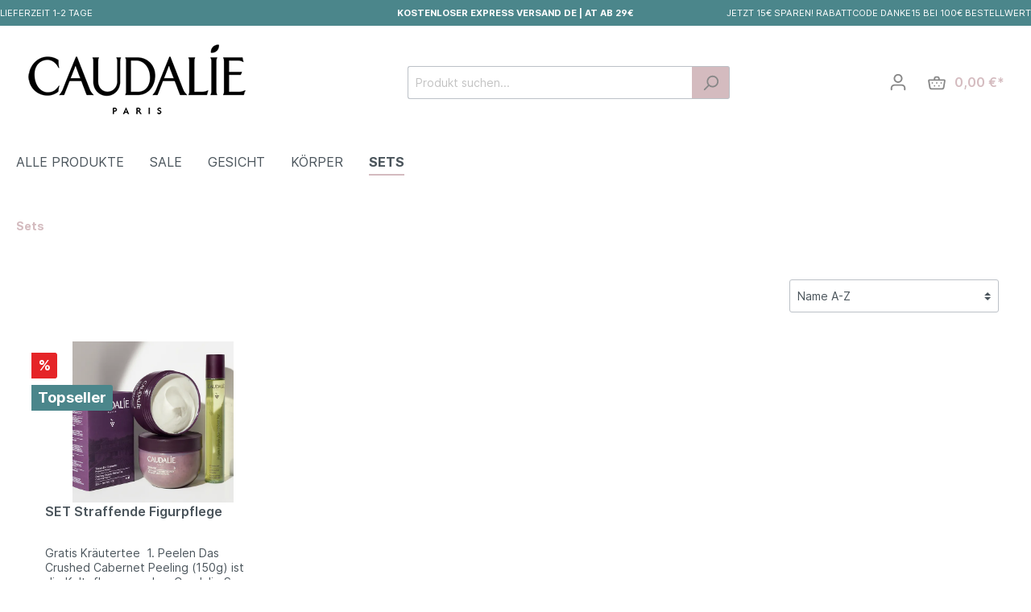

--- FILE ---
content_type: text/html; charset=UTF-8
request_url: https://www.kosmetikboutique.at/Caudalie-Geschenke
body_size: 11635
content:

<!DOCTYPE html>

<html lang="de-DE"
      itemscope="itemscope"
      >

                            
    <head>
        
                                    <meta charset="utf-8">
            
                            <meta name="viewport"
                      content="width=device-width, initial-scale=1, shrink-to-fit=no">
            
                            <meta name="author"
                      content=""/>
                <meta name="robots"
                      content="index,follow"/>
                <meta name="revisit-after"
                      content="15 days"/>
                <meta name="keywords"
                      content="Caudalie Geschenksartikel Geschenksset Naturkosmetik"/>
                <meta name="description"
                      content="Caudalie Produkte für Körper, Gesicht, Haar und aktuelle Bestseller. Kostenloser Versand. Sicheres einkaufen &amp; bezahlen."/>
            
                    
                        <meta property="og:type" content="website"/>
        
                    <meta property="og:site_name" content="Kosmetik Boutique"/>
        
                                    <meta property="og:title" content="Caudalie Geschenke | Kostenloser Versand"/>
                    
                                    <meta property="og:description" content="Caudalie Produkte für Körper, Gesicht, Haar und aktuelle Bestseller. Kostenloser Versand. Sicheres einkaufen &amp; bezahlen."/>
                    
                                    <meta property="og:image" content="https://www.kosmetikboutique.at/media/34/13/5a/1611064947/logoCaudalie_web_300.png"/>
                    
                    <meta name="twitter:card" content="website"/>
        
                    <meta name="twitter:site" content="Kosmetik Boutique"/>
        
                                    <meta property="twitter:title" content="Caudalie Geschenke | Kostenloser Versand"/>
                    
                                    <meta property="twitter:description" content="Caudalie Produkte für Körper, Gesicht, Haar und aktuelle Bestseller. Kostenloser Versand. Sicheres einkaufen &amp; bezahlen."/>
                    
                                    <meta property="twitter:image" content="https://www.kosmetikboutique.at/media/34/13/5a/1611064947/logoCaudalie_web_300.png"/>
                        
                            <meta 
                      content="Kosmetik Boutique"/>
                <meta 
                      content=""/>
                <meta 
                      content="true"/>
                <meta 
                      content="https://www.kosmetikboutique.at/media/34/13/5a/1611064947/logoCaudalie_web_300.png"/>
            
                                                

            
            <script type="application/ld+json">
            [{"@context":"https:\/\/schema.org","@type":"BreadcrumbList","itemListElement":[{"@type":"ListItem","position":1,"name":"Sets","item":"https:\/\/www.kosmetikboutique.at\/Caudalie-Geschenke"}]}]
        </script>
        

                    <link rel="shortcut icon"
                  href="https://www.kosmetikboutique.at/media/97/9f/14/1611064640/icon.png">
        
                            
                            
        <link rel="canonical" href="https://www.kosmetikboutique.at/Caudalie-Geschenke" />
                    <title >Caudalie Geschenke | Kostenloser Versand</title>
        
                                                                        <link rel="stylesheet"
                      href="https://www.kosmetikboutique.at/theme/92aa04dcacbe2a59217dd945d96c2145/css/all.css?1679993066424169">
                                    
                        <script>
        window.features = {"V6_5_0_0":false,"v6.5.0.0":false,"PERFORMANCE_TWEAKS":false,"performance.tweaks":false,"FEATURE_NEXT_1797":false,"feature.next.1797":false,"FEATURE_NEXT_11917":false,"feature.next.11917":false,"FEATURE_NEXT_16710":false,"feature.next.16710":false,"FEATURE_NEXT_13810":false,"feature.next.13810":false,"FEATURE_NEXT_13250":false,"feature.next.13250":false,"FEATURE_NEXT_17276":false,"feature.next.17276":false,"FEATURE_NEXT_16151":false,"feature.next.16151":false,"FEATURE_NEXT_16155":false,"feature.next.16155":false,"FEATURE_NEXT_14872":false,"feature.next.14872":false,"FEATURE_NEXT_19501":false,"feature.next.19501":false,"FEATURE_NEXT_15053":false,"feature.next.15053":false,"FEATURE_NEXT_14114":false,"feature.next.14114":false,"FEATURE_NEXT_18215":false,"feature.next.18215":false,"FEATURE_NEXT_12455":false,"feature.next.12455":false,"FEATURE_NEXT_15815":false,"feature.next.15815":false,"FEATURE_NEXT_14699":false,"feature.next.14699":false,"FEATURE_NEXT_15707":false,"feature.next.15707":false,"FEATURE_NEXT_15475":false,"feature.next.15475":false,"FEATURE_NEXT_14360":false,"feature.next.14360":false,"FEATURE_NEXT_15172":false,"feature.next.15172":false,"FEATURE_NEXT_15687":false,"feature.next.15687":false,"FEATURE_NEXT_14001":false,"feature.next.14001":false,"FEATURE_NEXT_7739":false,"feature.next.7739":false,"FEATURE_NEXT_16200":false,"feature.next.16200":false,"FEATURE_NEXT_13410":false,"feature.next.13410":false,"FEATURE_NEXT_15917":false,"feature.next.15917":false,"FEATURE_NEXT_15957":false,"feature.next.15957":false,"FEATURE_NEXT_16223":false,"feature.next.16223":false,"FEATURE_NEXT_13601":false,"feature.next.13601":false,"FEATURE_NEXT_16992":false,"feature.next.16992":false,"FEATURE_NEXT_7530":false,"feature.next.7530":false,"FEATURE_NEXT_16824":false,"feature.next.16824":false,"FEATURE_NEXT_16271":false,"feature.next.16271":false,"FEATURE_NEXT_15381":false,"feature.next.15381":false,"FEATURE_NEXT_17275":false,"feature.next.17275":false,"FEATURE_NEXT_17016":false,"feature.next.17016":false,"FEATURE_NEXT_16236":false,"feature.next.16236":false,"FEATURE_NEXT_16640":false,"feature.next.16640":false,"FEATURE_NEXT_17261":false,"feature.next.17261":false,"FEATURE_NEXT_17858":false,"feature.next.17858":false,"FEATURE_NEXT_6758":false,"feature.next.6758":false,"FEATURE_NEXT_18592":false,"feature.next.18592":false,"FEATURE_NEXT_19048":false,"feature.next.19048":false,"FEATURE_NEXT_19822":false,"feature.next.19822":false,"FEATURE_NEXT_17540":false,"feature.next.17540":false,"FEATURE_NEXT_18129":false,"feature.next.18129":false,"FEATURE_NEXT_19163":false,"feature.next.19163":false,"FEATURE_NEXT_18187":false,"feature.next.18187":false,"FEATURE_NEXT_17978":false,"feature.next.17978":false,"FEATURE_NEXT_17869":false,"feature.next.17869":false,"FEATURE_NEXT_11634":false,"feature.next.11634":false,"FEATURE_NEXT_18762":false,"feature.next.18762":false,"FEATURE_NEXT_21547":false,"feature.next.21547":false,"FEATURE_SWAGCMSEXTENSIONS_1":true,"feature.swagcmsextensions.1":true,"FEATURE_SWAGCMSEXTENSIONS_2":true,"feature.swagcmsextensions.2":true,"FEATURE_SWAGCMSEXTENSIONS_8":true,"feature.swagcmsextensions.8":true,"FEATURE_SWAGCMSEXTENSIONS_63":true,"feature.swagcmsextensions.63":true};
    </script>
        
                            

	<!-- Global site tag (gtag.js) - Google Analytics -->
	<script async src="https://www.googletagmanager.com/gtag/js?id=G-S3P8R49SGF"></script>
	<script>
		window.dataLayer = window.dataLayer || [];
function gtag() {
dataLayer.push(arguments);
}
gtag('js', new Date());

gtag('config', 'G-S3P8R49SGF');
	</script>


	<!-- Google Tag Manager -->
	<script>
		(function (w, d, s, l, i) {
w[l] = w[l] || [];
w[l].push({'gtm.start': new Date().getTime(), event: 'gtm.js'});
var f = d.getElementsByTagName(s)[0],
j = d.createElement(s),
dl = l != 'dataLayer' ? '&l=' + l : '';
j.async = true;
j.src = 'https://www.googletagmanager.com/gtm.js?id=' + i + dl;
f.parentNode.insertBefore(j, f);
})(window, document, 'script', 'dataLayer', 'GTM-NFB6B2V');
	</script>
	<!-- End Google Tag Manager -->


        
                            
            
                
                                    <script>
                    window.useDefaultCookieConsent = true;
                </script>
                    
            </head>

    <body class="is-ctl-navigation is-act-index">

                        <noscript class="noscript-main">
                
    <div role="alert"
         class="alert alert-info alert-has-icon">
                                                        <span class="icon icon-info">
                        <svg xmlns="http://www.w3.org/2000/svg" xmlns:xlink="http://www.w3.org/1999/xlink" width="24" height="24" viewBox="0 0 24 24"><defs><path d="M12 7c.5523 0 1 .4477 1 1s-.4477 1-1 1-1-.4477-1-1 .4477-1 1-1zm1 9c0 .5523-.4477 1-1 1s-1-.4477-1-1v-5c0-.5523.4477-1 1-1s1 .4477 1 1v5zm11-4c0 6.6274-5.3726 12-12 12S0 18.6274 0 12 5.3726 0 12 0s12 5.3726 12 12zM12 2C6.4772 2 2 6.4772 2 12s4.4772 10 10 10 10-4.4772 10-10S17.5228 2 12 2z" id="icons-default-info" /></defs><use xlink:href="#icons-default-info" fill="#758CA3" fill-rule="evenodd" /></svg>
        </span>                                    
                    <div class="alert-content-container">
                                                    
                                    <div class="alert-content">
                                                    Um unseren Shop in vollem Umfang nutzen zu können, empfehlen wir Ihnen Javascript in Ihrem Browser zu aktivieren.
                                            </div>
                
                                                                </div>
            </div>
            </noscript>
        
                    <header class="header-main">
                                    <div class="container-fluid mx-0 px-0">
                                    	<div class="top-bar d-lg-block ">
	<div class="kosm-topbar">
		<div class="container text-uppercase row mx-auto">
			<div class="col-12 col-lg-4 my-2 kosm-topbar1 text-white">
			
			Lieferzeit 1-2 Tage	
			
		
			</div>
			<div class="mx-auto col-12 col-lg-4 font-weight-bold my-2 kosm-topbar2 text-white">
				
			  Kostenloser Express Versand  DE | AT ab 29€ 
		
			</div>	
			<div class="col-12 col-lg-4 my-2 mx-0 kosm-topbar3 kosm-text-right text-white">
				
			Jetzt 15€ sparen! Rabattcode DANKE15 bei 100€ Bestellwert
		
			</div>		
	</div>		
		
		
		
    </div>
    
    	<div class="container mx-auto">
		        <div class="row align-items-center header-row">
                            <div class="col-12 col-lg-auto header-logo-col">
                        <div class="header-logo-main">
                    <a class="header-logo-main-link"
               href="/"
               title="Zur Startseite wechseln">
                                    <picture class="header-logo-picture">
                                                                                
                                                                            
                                                                                    <img src="https://www.kosmetikboutique.at/media/34/13/5a/1611064947/logoCaudalie_web_300.png"
                                     alt="Zur Startseite wechseln"
                                     class="img-fluid header-logo-main-img"/>
                                                                        </picture>
                            </a>
            </div>
                </div>
            
                            <div class="col-12 order-2 col-sm order-sm-1 header-search-col">
                    <div class="row">
                        <div class="col-sm-auto d-none d-sm-block d-lg-none">
                                                            <div class="nav-main-toggle">
                                                                            <button class="btn nav-main-toggle-btn header-actions-btn"
                                                type="button"
                                                data-offcanvas-menu="true"
                                                aria-label="Menü">
                                                                                            <span class="icon icon-stack">
                        <svg xmlns="http://www.w3.org/2000/svg" xmlns:xlink="http://www.w3.org/1999/xlink" width="24" height="24" viewBox="0 0 24 24"><defs><path d="M3 13c-.5523 0-1-.4477-1-1s.4477-1 1-1h18c.5523 0 1 .4477 1 1s-.4477 1-1 1H3zm0-7c-.5523 0-1-.4477-1-1s.4477-1 1-1h18c.5523 0 1 .4477 1 1s-.4477 1-1 1H3zm0 14c-.5523 0-1-.4477-1-1s.4477-1 1-1h18c.5523 0 1 .4477 1 1s-.4477 1-1 1H3z" id="icons-default-stack" /></defs><use xlink:href="#icons-default-stack" fill="#758CA3" fill-rule="evenodd" /></svg>
        </span>                                                                                    </button>
                                                                    </div>
                                                    </div>
                        <div class="col">
                            
    <div class="collapse"
         id="searchCollapse">
        <div class="header-search">
            <form action="/search"
                  method="get"
                  data-search-form="true"
                  data-search-widget-options='{&quot;searchWidgetMinChars&quot;:2}'
                  data-url="/suggest?search="
                  class="header-search-form">
                                    <div class="input-group">
                                                    <input type="search"
                                   name="search"
                                   class="form-control header-search-input"
                                   autocomplete="off"
                                   autocapitalize="off"
                                   placeholder="Produkt suchen..."
                                   aria-label="Produkt suchen..."
                                   value=""
                            >
                        
                                                                                                                <div class="input-group-append">
                                    <button type="submit"
                                            class="btn header-search-btn"
                                            aria-label="Suchen">
                                        <span class="header-search-icon">
                                            <span class="icon icon-search">
                        <svg xmlns="http://www.w3.org/2000/svg" xmlns:xlink="http://www.w3.org/1999/xlink" width="24" height="24" viewBox="0 0 24 24"><defs><path d="M10.0944 16.3199 4.707 21.707c-.3905.3905-1.0237.3905-1.4142 0-.3905-.3905-.3905-1.0237 0-1.4142L8.68 14.9056C7.6271 13.551 7 11.8487 7 10c0-4.4183 3.5817-8 8-8s8 3.5817 8 8-3.5817 8-8 8c-1.8487 0-3.551-.627-4.9056-1.6801zM15 16c3.3137 0 6-2.6863 6-6s-2.6863-6-6-6-6 2.6863-6 6 2.6863 6 6 6z" id="icons-default-search" /></defs><use xlink:href="#icons-default-search" fill="#758CA3" fill-rule="evenodd" /></svg>
        </span>                                        </span>
                                    </button>
                                </div>
                                                                        </div>
                            </form>
        </div>
    </div>
                        </div>
                    </div>
                </div>
            
                            <div class="col-12 order-1 col-sm-auto order-sm-2 header-actions-col">
                    <div class="row no-gutters">
                                                    <div class="col d-sm-none">
                                <div class="menu-button">
                                                                            <button class="btn nav-main-toggle-btn header-actions-btn"
                                                type="button"
                                                data-offcanvas-menu="true"
                                                aria-label="Menü">
                                                                                            <span class="icon icon-stack">
                        <svg xmlns="http://www.w3.org/2000/svg" xmlns:xlink="http://www.w3.org/1999/xlink" width="24" height="24" viewBox="0 0 24 24"><defs><path d="M3 13c-.5523 0-1-.4477-1-1s.4477-1 1-1h18c.5523 0 1 .4477 1 1s-.4477 1-1 1H3zm0-7c-.5523 0-1-.4477-1-1s.4477-1 1-1h18c.5523 0 1 .4477 1 1s-.4477 1-1 1H3zm0 14c-.5523 0-1-.4477-1-1s.4477-1 1-1h18c.5523 0 1 .4477 1 1s-.4477 1-1 1H3z" id="icons-default-stack" /></defs><use xlink:href="#icons-default-stack" fill="#758CA3" fill-rule="evenodd" /></svg>
        </span>                                                                                    </button>
                                                                    </div>
                            </div>
                        
                                                    <div class="col-auto d-sm-none">
                                <div class="search-toggle">
                                    <button class="btn header-actions-btn search-toggle-btn js-search-toggle-btn collapsed"
                                            type="button"
                                            data-toggle="collapse"
                                            data-target="#searchCollapse"
                                            aria-expanded="false"
                                            aria-controls="searchCollapse"
                                            aria-label="Suchen">
                                        <span class="icon icon-search">
                        <svg xmlns="http://www.w3.org/2000/svg" xmlns:xlink="http://www.w3.org/1999/xlink" width="24" height="24" viewBox="0 0 24 24"><defs><path d="M10.0944 16.3199 4.707 21.707c-.3905.3905-1.0237.3905-1.4142 0-.3905-.3905-.3905-1.0237 0-1.4142L8.68 14.9056C7.6271 13.551 7 11.8487 7 10c0-4.4183 3.5817-8 8-8s8 3.5817 8 8-3.5817 8-8 8c-1.8487 0-3.551-.627-4.9056-1.6801zM15 16c3.3137 0 6-2.6863 6-6s-2.6863-6-6-6-6 2.6863-6 6 2.6863 6 6 6z" id="icons-default-search" /></defs><use xlink:href="#icons-default-search" fill="#758CA3" fill-rule="evenodd" /></svg>
        </span>                                    </button>
                                </div>
                            </div>
                        
                        
                                                    <div class="col-auto">
                                <div class="account-menu">
                                        <div class="dropdown">
                    <button class="btn account-menu-btn header-actions-btn"
                    type="button"
                    id="accountWidget"
                    data-offcanvas-account-menu="true"
                    data-toggle="dropdown"
                    aria-haspopup="true"
                    aria-expanded="false"
                    aria-label="Mein Konto"
                    title="Mein Konto">
                <span class="icon icon-avatar">
                        <svg xmlns="http://www.w3.org/2000/svg" xmlns:xlink="http://www.w3.org/1999/xlink" width="24" height="24" viewBox="0 0 24 24"><defs><path d="M12 3C9.7909 3 8 4.7909 8 7c0 2.2091 1.7909 4 4 4 2.2091 0 4-1.7909 4-4 0-2.2091-1.7909-4-4-4zm0-2c3.3137 0 6 2.6863 6 6s-2.6863 6-6 6-6-2.6863-6-6 2.6863-6 6-6zM4 22.099c0 .5523-.4477 1-1 1s-1-.4477-1-1V20c0-2.7614 2.2386-5 5-5h10.0007c2.7614 0 5 2.2386 5 5v2.099c0 .5523-.4477 1-1 1s-1-.4477-1-1V20c0-1.6569-1.3431-3-3-3H7c-1.6569 0-3 1.3431-3 3v2.099z" id="icons-default-avatar" /></defs><use xlink:href="#icons-default-avatar" fill="#758CA3" fill-rule="evenodd" /></svg>
        </span>            </button>
        
                    <div class="dropdown-menu dropdown-menu-right account-menu-dropdown js-account-menu-dropdown"
                 aria-labelledby="accountWidget">
                

        
            <button class="btn btn-light btn-block offcanvas-close js-offcanvas-close sticky-top">
                            <span class="icon icon-x icon-sm">
                        <svg xmlns="http://www.w3.org/2000/svg" xmlns:xlink="http://www.w3.org/1999/xlink" width="24" height="24" viewBox="0 0 24 24"><defs><path d="m10.5858 12-7.293-7.2929c-.3904-.3905-.3904-1.0237 0-1.4142.3906-.3905 1.0238-.3905 1.4143 0L12 10.5858l7.2929-7.293c.3905-.3904 1.0237-.3904 1.4142 0 .3905.3906.3905 1.0238 0 1.4143L13.4142 12l7.293 7.2929c.3904.3905.3904 1.0237 0 1.4142-.3906.3905-1.0238.3905-1.4143 0L12 13.4142l-7.2929 7.293c-.3905.3904-1.0237.3904-1.4142 0-.3905-.3906-.3905-1.0238 0-1.4143L10.5858 12z" id="icons-default-x" /></defs><use xlink:href="#icons-default-x" fill="#758CA3" fill-rule="evenodd" /></svg>
        </span>            
                            Menü schließen
                    </button>
    
            <div class="offcanvas-content-container">
                <div class="account-menu">
                                    <div class="dropdown-header account-menu-header">
                    Mein Konto
                </div>
                    
                                    <div class="account-menu-login">
                    <a href="/account/login"
                       title="Anmelden"
                       class="btn btn-primary account-menu-login-button">
                        Anmelden
                    </a>

                    <div class="account-menu-register">
                        oder <a href="/account/login"
                                                            title="registrieren">registrieren</a>
                    </div>
                </div>
                    
                    <div class="account-menu-links">
                    <div class="header-account-menu">
        <div class="card account-menu-inner">
                                        
                                                <div class="list-group list-group-flush account-aside-list-group">
                                                                                        <a href="/account"
                                   title="Übersicht"
                                   class="list-group-item list-group-item-action account-aside-item">
                                    Übersicht
                                </a>
                            
                                                            <a href="/account/profile"
                                   title="Persönliches Profil"
                                   class="list-group-item list-group-item-action account-aside-item">
                                    Persönliches Profil
                                </a>
                            
                                                            <a href="/account/address"
                                   title="Adressen"
                                   class="list-group-item list-group-item-action account-aside-item">
                                    Adressen
                                </a>
                            
                                                            <a href="/account/payment"
                                   title="Zahlungsarten"
                                   class="list-group-item list-group-item-action account-aside-item">
                                    Zahlungsarten
                                </a>
                            
                                                            <a href="/account/order"
                                   title="Bestellungen"
                                   class="list-group-item list-group-item-action account-aside-item">
                                    Bestellungen
                                </a>
                                                    

            <a href="/dvsn/affiliate"
           title="Partnerprogramm"
           class="list-group-item list-group-item-action account-aside-item">
            Partnerprogramm
        </a>
                        </div>
                            
                                                </div>
    </div>
            </div>
            </div>
        </div>
                </div>
            </div>
                                </div>
                            </div>
                        
                                                    <div class="col-auto">
                                <div class="header-cart"
                                     data-offcanvas-cart="true">
                                    <a class="btn header-cart-btn header-actions-btn"
                                       href="/checkout/cart"
                                       data-cart-widget="true"
                                       title="Warenkorb"
                                       aria-label="Warenkorb">
                                        	<span class="header-cart-icon">
        <span class="icon icon-basket">
                        <svg xmlns="http://www.w3.org/2000/svg" xmlns:xlink="http://www.w3.org/1999/xlink" width="24" height="24" viewBox="0 0 24 24"><defs><path d="M8 7V6c0-1.6569 1.3431-3 3-3h2c1.6569 0 3 1.3431 3 3v1h5.8458a2 2 0 0 1 .3288.0272c1.0896.1816 1.8256 1.212 1.644 2.3016l-1.5274 9.1644C22.0502 19.9398 20.7986 21 19.332 21H4.6943c-1.4666 0-2.7181-1.0602-2.9592-2.5068L.2077 9.3288A2 2 0 0 1 .1805 9c0-1.1045.8954-2 2-2H8zm2 0h4V6c0-.5523-.4477-1-1-1h-2c-.5523 0-1 .4477-1 1v1zM2.1805 9l1.5274 9.1644A1 1 0 0 0 4.6943 19H19.332a1 1 0 0 0 .9864-.8356L21.8458 9H2.1805zM6 11c.5523 0 1 .4477 1 1s-.4477 1-1 1-1-.4477-1-1 .4477-1 1-1zm6 0c.5523 0 1 .4477 1 1s-.4477 1-1 1-1-.4477-1-1 .4477-1 1-1zm6 0c.5523 0 1 .4477 1 1s-.4477 1-1 1-1-.4477-1-1 .4477-1 1-1zm-3 4c.5523 0 1 .4477 1 1s-.4477 1-1 1-1-.4477-1-1 .4477-1 1-1zm-6 0c.5523 0 1 .4477 1 1s-.4477 1-1 1-1-.4477-1-1 .4477-1 1-1z" id="icons-default-basket" /></defs><use xlink:href="#icons-default-basket" fill="#758CA3" fill-rule="evenodd" /></svg>
        </span>    </span>

             <span class="header-cart-total">
        0,00 €*
    </span>
                                        </a>
                                </div>
                            </div>
                                            </div>
                </div>
                    </div>
    
	</div>
                    </div>
                            </header>
        
                    <div class="nav-main">
                                    
    <div class="main-navigation"
         id="mainNavigation"
         data-flyout-menu="true">
                    <div class="container">
                                    <nav class="nav main-navigation-menu"
                        itemscope="itemscope"
                        >
                        
                                                                                    <a class="nav-link main-navigation-link home-link"
                                    href="/"
                                    
                                    title="Home">
                                    <div class="main-navigation-link-text">
                                        <span >Home</span>
                                    </div>
                                </a>
                                                    
                                                    
                                                                                            
                                                                
                                                                                                            <a class="nav-link main-navigation-link"
                                           href="https://www.kosmetikboutique.at/Alle-Produkte/"
                                           
                                           data-flyout-menu-trigger="4a6b7859bf394b8e87de093bfa38e881"                                                                                      title="Alle Produkte">
                                            <div class="main-navigation-link-text">
                                                <span >Alle Produkte</span>
                                            </div>
                                        </a>
                                                                                                                                                                
                                                                
                                                                                                            <a class="nav-link main-navigation-link"
                                           href="https://www.kosmetikboutique.at/Aktionen"
                                           
                                                                                                                                 title="Sale">
                                            <div class="main-navigation-link-text">
                                                <span >Sale</span>
                                            </div>
                                        </a>
                                                                                                                                                                
                                                                
                                                                                                            <a class="nav-link main-navigation-link"
                                           href="https://www.kosmetikboutique.at/Gesicht/"
                                           
                                                                                                                                 title="Gesicht">
                                            <div class="main-navigation-link-text">
                                                <span >Gesicht</span>
                                            </div>
                                        </a>
                                                                                                                                                                
                                                                
                                                                                                            <a class="nav-link main-navigation-link"
                                           href="https://www.kosmetikboutique.at/Caudalie-Koerperprodukte"
                                           
                                                                                                                                 title="Körper">
                                            <div class="main-navigation-link-text">
                                                <span >Körper</span>
                                            </div>
                                        </a>
                                                                                                                                                                
                                                                
                                                                                                            <a class="nav-link main-navigation-link active"
                                           href="https://www.kosmetikboutique.at/Caudalie-Geschenke"
                                           
                                                                                                                                 title="Sets">
                                            <div class="main-navigation-link-text">
                                                <span >Sets</span>
                                            </div>
                                        </a>
                                                                                                                                            </nav>
                            </div>
        
                                                                                                                                                                                                                
                                                <div class="navigation-flyouts">
                                                                                                                                                                <div class="navigation-flyout"
                                             data-flyout-menu-id="4a6b7859bf394b8e87de093bfa38e881">
                                            <div class="container">
                                                                                                                        <div class="row navigation-flyout-bar">
                            <div class="col">
                    <div class="navigation-flyout-category-link">
                                                                                    <a class="nav-link"
                                   href="https://www.kosmetikboutique.at/Alle-Produkte/"
                                   
                                   title="Alle Produkte">
                                                                            Zur Kategorie Alle Produkte
                                        <span class="icon icon-arrow-right icon-primary">
                        <svg xmlns="http://www.w3.org/2000/svg" xmlns:xlink="http://www.w3.org/1999/xlink" width="16" height="16" viewBox="0 0 16 16"><defs><path id="icons-solid-arrow-right" d="M6.7071 6.2929c-.3905-.3905-1.0237-.3905-1.4142 0-.3905.3905-.3905 1.0237 0 1.4142l3 3c.3905.3905 1.0237.3905 1.4142 0l3-3c.3905-.3905.3905-1.0237 0-1.4142-.3905-.3905-1.0237-.3905-1.4142 0L9 8.5858l-2.2929-2.293z" /></defs><use transform="rotate(-90 9 8.5)" xlink:href="#icons-solid-arrow-right" fill="#758CA3" fill-rule="evenodd" /></svg>
        </span>                                                                    </a>
                                                                        </div>
                </div>
            
                            <div class="col-auto">
                    <div class="navigation-flyout-close js-close-flyout-menu">
                                                                                    <span class="icon icon-x">
                        <svg xmlns="http://www.w3.org/2000/svg" xmlns:xlink="http://www.w3.org/1999/xlink" width="24" height="24" viewBox="0 0 24 24"><defs><path d="m10.5858 12-7.293-7.2929c-.3904-.3905-.3904-1.0237 0-1.4142.3906-.3905 1.0238-.3905 1.4143 0L12 10.5858l7.2929-7.293c.3905-.3904 1.0237-.3904 1.4142 0 .3905.3906.3905 1.0238 0 1.4143L13.4142 12l7.293 7.2929c.3904.3905.3904 1.0237 0 1.4142-.3906.3905-1.0238.3905-1.4143 0L12 13.4142l-7.2929 7.293c-.3905.3904-1.0237.3904-1.4142 0-.3905-.3906-.3905-1.0238 0-1.4143L10.5858 12z" id="icons-default-x" /></defs><use xlink:href="#icons-default-x" fill="#758CA3" fill-rule="evenodd" /></svg>
        </span>                                                                        </div>
                </div>
                    </div>
    
            <div class="row navigation-flyout-content">
                            <div class="col">
                    <div class="navigation-flyout-categories">
                                                        
                    
    
    <div class="row navigation-flyout-categories is-level-0">
                                            
                            <div class="col-3 navigation-flyout-col">
                                                                        <a class="nav-item nav-link navigation-flyout-link is-level-0"
                               href="https://www.kosmetikboutique.at/Alle-Produkte/Gesicht/"
                               
                                                              title="Gesicht">
                                <span >Gesicht</span>
                            </a>
                                            
                                                                            
        
    
    <div class="navigation-flyout-categories is-level-1">
                                            
                            <div class="navigation-flyout-col">
                                                                        <a class="nav-item nav-link navigation-flyout-link is-level-1"
                               href="https://www.kosmetikboutique.at/Caudalie/Serum"
                               
                                                              title="Serum">
                                <span >Serum</span>
                            </a>
                                            
                                                                            
        
    
    <div class="navigation-flyout-categories is-level-2">
            </div>
                                                            </div>
                                                        
                            <div class="navigation-flyout-col">
                                                                        <a class="nav-item nav-link navigation-flyout-link is-level-1"
                               href="https://www.kosmetikboutique.at/Caudalie/Tagespflege"
                               
                                                              title="Cremes &amp; Fluids">
                                <span >Cremes &amp; Fluids</span>
                            </a>
                                            
                                                                            
        
    
    <div class="navigation-flyout-categories is-level-2">
            </div>
                                                            </div>
                                                        
                            <div class="navigation-flyout-col">
                                                                        <a class="nav-item nav-link navigation-flyout-link is-level-1"
                               href="https://www.kosmetikboutique.at/Caudalie/Nachtpflege"
                               
                                                              title="Nachtpflege">
                                <span >Nachtpflege</span>
                            </a>
                                            
                                                                            
        
    
    <div class="navigation-flyout-categories is-level-2">
            </div>
                                                            </div>
                                                        
                            <div class="navigation-flyout-col">
                                                                        <a class="nav-item nav-link navigation-flyout-link is-level-1"
                               href="https://www.kosmetikboutique.at/Caudalie/Reinigung"
                               
                                                              title="Reinigung">
                                <span >Reinigung</span>
                            </a>
                                            
                                                                            
        
    
    <div class="navigation-flyout-categories is-level-2">
            </div>
                                                            </div>
                                                        
                            <div class="navigation-flyout-col">
                                                                        <a class="nav-item nav-link navigation-flyout-link is-level-1"
                               href="https://www.kosmetikboutique.at/Caudalie/Gesichtswasser"
                               
                                                              title="Tonics &amp; Gesichtswasser">
                                <span >Tonics &amp; Gesichtswasser</span>
                            </a>
                                            
                                                                            
        
    
    <div class="navigation-flyout-categories is-level-2">
            </div>
                                                            </div>
                                                        
                            <div class="navigation-flyout-col">
                                                                        <a class="nav-item nav-link navigation-flyout-link is-level-1"
                               href="https://www.kosmetikboutique.at/Caudalie/Lippen&Augen"
                               
                                                              title="Augen- und Lippenpflege">
                                <span >Augen- und Lippenpflege</span>
                            </a>
                                            
                                                                            
        
    
    <div class="navigation-flyout-categories is-level-2">
            </div>
                                                            </div>
                                                        
                            <div class="navigation-flyout-col">
                                                                        <a class="nav-item nav-link navigation-flyout-link is-level-1"
                               href="https://www.kosmetikboutique.at/Caudalie/Masken&Peeling"
                               
                                                              title="Masken &amp; Peelings">
                                <span >Masken &amp; Peelings</span>
                            </a>
                                            
                                                                            
        
    
    <div class="navigation-flyout-categories is-level-2">
            </div>
                                                            </div>
                                                        
                            <div class="navigation-flyout-col">
                                                                        <a class="nav-item nav-link navigation-flyout-link is-level-1"
                               href="https://www.kosmetikboutique.at/Caudalie/Gesichtsoele"
                               
                                                              title="Gesichtsöle">
                                <span >Gesichtsöle</span>
                            </a>
                                            
                                                                            
        
    
    <div class="navigation-flyout-categories is-level-2">
            </div>
                                                            </div>
                                                        
                            <div class="navigation-flyout-col">
                                                                        <a class="nav-item nav-link navigation-flyout-link is-level-1"
                               href="https://www.kosmetikboutique.at/Alle-Produkte/Gesicht/Gesicht-Sonnenpflege/"
                               
                                                              title="Gesicht Sonnenpflege">
                                <span >Gesicht Sonnenpflege</span>
                            </a>
                                            
                                                                            
        
    
    <div class="navigation-flyout-categories is-level-2">
            </div>
                                                            </div>
                        </div>
                                                            </div>
                                                        
                            <div class="col-3 navigation-flyout-col">
                                                                        <a class="nav-item nav-link navigation-flyout-link is-level-0"
                               href="https://www.kosmetikboutique.at/Alle-Produkte/Koerper/"
                               
                                                              title="Körper">
                                <span >Körper</span>
                            </a>
                                            
                                                                            
        
    
    <div class="navigation-flyout-categories is-level-1">
                                            
                            <div class="navigation-flyout-col">
                                                                        <a class="nav-item nav-link navigation-flyout-link is-level-1"
                               href="https://www.kosmetikboutique.at/Caudalie/Koerperpflege"
                               
                                                              title="Körperpflege">
                                <span >Körperpflege</span>
                            </a>
                                            
                                                                            
        
    
    <div class="navigation-flyout-categories is-level-2">
            </div>
                                                            </div>
                                                        
                            <div class="navigation-flyout-col">
                                                                        <a class="nav-item nav-link navigation-flyout-link is-level-1"
                               href="https://www.kosmetikboutique.at/Alle-Produkte/Koerper/Hand-und-Fusscreme/"
                               
                                                              title="Hand und Fußcreme">
                                <span >Hand und Fußcreme</span>
                            </a>
                                            
                                                                            
        
    
    <div class="navigation-flyout-categories is-level-2">
            </div>
                                                            </div>
                                                        
                            <div class="navigation-flyout-col">
                                                                        <a class="nav-item nav-link navigation-flyout-link is-level-1"
                               href="https://www.kosmetikboutique.at/Alle-Produkte/Koerper/Duschgele-und-Shampoo/"
                               
                                                              title="Duschgele und Shampoo">
                                <span >Duschgele und Shampoo</span>
                            </a>
                                            
                                                                            
        
    
    <div class="navigation-flyout-categories is-level-2">
            </div>
                                                            </div>
                                                        
                            <div class="navigation-flyout-col">
                                                                        <a class="nav-item nav-link navigation-flyout-link is-level-1"
                               href="https://www.kosmetikboutique.at/Caudalie/Parfumes"
                               
                                                              title="Eaux Fraiches und Duft">
                                <span >Eaux Fraiches und Duft</span>
                            </a>
                                            
                                                                            
        
    
    <div class="navigation-flyout-categories is-level-2">
            </div>
                                                            </div>
                                                        
                            <div class="navigation-flyout-col">
                                                                        <a class="nav-item nav-link navigation-flyout-link is-level-1"
                               href="https://www.kosmetikboutique.at/Caudalie/Sonnenpflege"
                               
                                                              title="Körper Sonnenpflege">
                                <span >Körper Sonnenpflege</span>
                            </a>
                                            
                                                                            
        
    
    <div class="navigation-flyout-categories is-level-2">
            </div>
                                                            </div>
                                                        
                            <div class="navigation-flyout-col">
                                                                        <a class="nav-item nav-link navigation-flyout-link is-level-1"
                               href="https://www.kosmetikboutique.at/Alle-Produkte/Koerper/Deo/"
                               
                                                              title="Deo">
                                <span >Deo</span>
                            </a>
                                            
                                                                            
        
    
    <div class="navigation-flyout-categories is-level-2">
            </div>
                                                            </div>
                                                        
                            <div class="navigation-flyout-col">
                                                                        <a class="nav-item nav-link navigation-flyout-link is-level-1"
                               href="https://www.kosmetikboutique.at/Alle-Produkte/Koerper/Reisegroessen/"
                               
                                                              title="Reisegrößen">
                                <span >Reisegrößen</span>
                            </a>
                                            
                                                                            
        
    
    <div class="navigation-flyout-categories is-level-2">
            </div>
                                                            </div>
                        </div>
                                                            </div>
                                                        
                            <div class="col-3 navigation-flyout-col">
                                                                        <a class="nav-item nav-link navigation-flyout-link is-level-0"
                               href="https://www.kosmetikboutique.at/Alle-Produkte/Hautbeduerfnisse/"
                               
                                                              title="Hautbedürfnisse">
                                <span >Hautbedürfnisse</span>
                            </a>
                                            
                                                                            
        
    
    <div class="navigation-flyout-categories is-level-1">
                                            
                            <div class="navigation-flyout-col">
                                                                        <a class="nav-item nav-link navigation-flyout-link is-level-1"
                               href="https://www.kosmetikboutique.at/Caudalie/Anti-aging"
                               
                                                              title="Anti-Falten, Straffung">
                                <span >Anti-Falten, Straffung</span>
                            </a>
                                            
                                                                            
        
    
    <div class="navigation-flyout-categories is-level-2">
            </div>
                                                            </div>
                                                        
                            <div class="navigation-flyout-col">
                                                                        <a class="nav-item nav-link navigation-flyout-link is-level-1"
                               href="https://www.kosmetikboutique.at/Alle-Produkte/Hautbeduerfnisse/Ausstrahlung-Anti-Pigmentflecken/"
                               
                                                              title="Ausstrahlung &amp; Anti-Pigmentflecken">
                                <span >Ausstrahlung &amp; Anti-Pigmentflecken</span>
                            </a>
                                            
                                                                            
        
    
    <div class="navigation-flyout-categories is-level-2">
            </div>
                                                            </div>
                                                        
                            <div class="navigation-flyout-col">
                                                                        <a class="nav-item nav-link navigation-flyout-link is-level-1"
                               href="https://www.kosmetikboutique.at/Caudalie/Falten"
                               
                                                              title="Falten">
                                <span >Falten</span>
                            </a>
                                            
                                                                            
        
    
    <div class="navigation-flyout-categories is-level-2">
            </div>
                                                            </div>
                                                        
                            <div class="navigation-flyout-col">
                                                                        <a class="nav-item nav-link navigation-flyout-link is-level-1"
                               href="https://www.kosmetikboutique.at/Alle-Produkte/Hautbeduerfnisse/Feuchtigkeitspflege/"
                               
                                                              title="Feuchtigkeitspflege">
                                <span >Feuchtigkeitspflege</span>
                            </a>
                                            
                                                                            
        
    
    <div class="navigation-flyout-categories is-level-2">
            </div>
                                                            </div>
                                                        
                            <div class="navigation-flyout-col">
                                                                        <a class="nav-item nav-link navigation-flyout-link is-level-1"
                               href="https://www.kosmetikboutique.at/Caudalie/Unreinheiten"
                               
                                                              title="Akneanfällige Haut">
                                <span >Akneanfällige Haut</span>
                            </a>
                                            
                                                                            
        
    
    <div class="navigation-flyout-categories is-level-2">
            </div>
                                                            </div>
                                                        
                            <div class="navigation-flyout-col">
                                                                        <a class="nav-item nav-link navigation-flyout-link is-level-1"
                               href="https://www.kosmetikboutique.at/Alle-Produkte/Hautbeduerfnisse/Augenringe-Traenensaecke-und-Falten/"
                               
                                                              title="Augenringe, Tränensäcke und Falten">
                                <span >Augenringe, Tränensäcke und Falten</span>
                            </a>
                                            
                                                                            
        
    
    <div class="navigation-flyout-categories is-level-2">
            </div>
                                                            </div>
                                                        
                            <div class="navigation-flyout-col">
                                                                        <a class="nav-item nav-link navigation-flyout-link is-level-1"
                               href="https://www.kosmetikboutique.at/Alle-Produkte/Hautbeduerfnisse/Caudalie-Sonnenschutz/"
                               
                                                              title="Sonnenschutz">
                                <span >Sonnenschutz</span>
                            </a>
                                            
                                                                            
        
    
    <div class="navigation-flyout-categories is-level-2">
            </div>
                                                            </div>
                                                        
                            <div class="navigation-flyout-col">
                                                                        <a class="nav-item nav-link navigation-flyout-link is-level-1"
                               href="https://www.kosmetikboutique.at/Alle-Produkte/Hautbeduerfnisse/Figurpflege/"
                               
                                                              title="Figurpflege">
                                <span >Figurpflege</span>
                            </a>
                                            
                                                                            
        
    
    <div class="navigation-flyout-categories is-level-2">
            </div>
                                                            </div>
                                                        
                            <div class="navigation-flyout-col">
                                                                        <a class="nav-item nav-link navigation-flyout-link is-level-1"
                               href="https://www.kosmetikboutique.at/Alle-Produkte/Hautbeduerfnisse/Koerperpflege/"
                               
                                                              title="Körperpflege">
                                <span >Körperpflege</span>
                            </a>
                                            
                                                                            
        
    
    <div class="navigation-flyout-categories is-level-2">
            </div>
                                                            </div>
                                                        
                            <div class="navigation-flyout-col">
                                                                        <a class="nav-item nav-link navigation-flyout-link is-level-1"
                               href="https://www.kosmetikboutique.at/Alle-Produkte/Hautbeduerfnisse/Anti-Muedigkeit/"
                               
                                                              title="Anti-Müdigkeit">
                                <span >Anti-Müdigkeit</span>
                            </a>
                                            
                                                                            
        
    
    <div class="navigation-flyout-categories is-level-2">
            </div>
                                                            </div>
                        </div>
                                                            </div>
                        </div>
                                            </div>
                </div>
            
                                                </div>
                                                                                                </div>
                                        </div>
                                                                                                                                                                                                                                                                                                                                                                                            </div>
                                        </div>
                            </div>
        
                                    <div class="d-none js-navigation-offcanvas-initial-content">
                                            

        
            <button class="btn btn-light btn-block offcanvas-close js-offcanvas-close sticky-top">
                            <span class="icon icon-x icon-sm">
                        <svg xmlns="http://www.w3.org/2000/svg" xmlns:xlink="http://www.w3.org/1999/xlink" width="24" height="24" viewBox="0 0 24 24"><defs><path d="m10.5858 12-7.293-7.2929c-.3904-.3905-.3904-1.0237 0-1.4142.3906-.3905 1.0238-.3905 1.4143 0L12 10.5858l7.2929-7.293c.3905-.3904 1.0237-.3904 1.4142 0 .3905.3906.3905 1.0238 0 1.4143L13.4142 12l7.293 7.2929c.3904.3905.3904 1.0237 0 1.4142-.3906.3905-1.0238.3905-1.4143 0L12 13.4142l-7.2929 7.293c-.3905.3904-1.0237.3904-1.4142 0-.3905-.3906-.3905-1.0238 0-1.4143L10.5858 12z" id="icons-default-x" /></defs><use xlink:href="#icons-default-x" fill="#758CA3" fill-rule="evenodd" /></svg>
        </span>            
                            Menü schließen
                    </button>
    
            <div class="offcanvas-content-container">
                        <nav class="nav navigation-offcanvas-actions">
                                
                
                                
                        </nav>
    
    
 
        

    <div class="navigation-offcanvas-container js-navigation-offcanvas">
        <div class="navigation-offcanvas-overlay-content js-navigation-offcanvas-overlay-content">
                                <div class="navigation-offcanvas-headline">
                    Kategorien
            </div>
            
            <ul class="list-unstyled navigation-offcanvas-list">
                
                                                                                

<li class="navigation-offcanvas-list-item">
    
        <a class="navigation-offcanvas-link nav-item nav-link js-navigation-offcanvas-link"
           href="https://www.kosmetikboutique.at/Alle-Produkte/"
                            data-href="/widgets/menu/offcanvas?navigationId=4a6b7859bf394b8e87de093bfa38e881"
                       
           title="Alle Produkte">
                            <span >Alle Produkte</span>
                                                            <span
                            class="navigation-offcanvas-link-icon js-navigation-offcanvas-loading-icon">
                            <span class="icon icon-arrow-medium-right icon-sm">
                        <svg xmlns="http://www.w3.org/2000/svg" xmlns:xlink="http://www.w3.org/1999/xlink" width="16" height="16" viewBox="0 0 16 16"><defs><path id="icons-solid-arrow-medium-right" d="M4.7071 5.2929c-.3905-.3905-1.0237-.3905-1.4142 0-.3905.3905-.3905 1.0237 0 1.4142l4 4c.3905.3905 1.0237.3905 1.4142 0l4-4c.3905-.3905.3905-1.0237 0-1.4142-.3905-.3905-1.0237-.3905-1.4142 0L8 8.5858l-3.2929-3.293z" /></defs><use transform="rotate(-90 8 8)" xlink:href="#icons-solid-arrow-medium-right" fill="#758CA3" fill-rule="evenodd" /></svg>
        </span>                        </span>
                                                        </a>
    </li>
                                                

<li class="navigation-offcanvas-list-item">
    
        <a class="navigation-offcanvas-link nav-item nav-link"
           href="https://www.kosmetikboutique.at/Aktionen"
                       
           title="Sale">
                            <span >Sale</span>
                                    </a>
    </li>
                                                

<li class="navigation-offcanvas-list-item">
    
        <a class="navigation-offcanvas-link nav-item nav-link"
           href="https://www.kosmetikboutique.at/Gesicht/"
                       
           title="Gesicht">
                            <span >Gesicht</span>
                                    </a>
    </li>
                                                

<li class="navigation-offcanvas-list-item">
    
        <a class="navigation-offcanvas-link nav-item nav-link"
           href="https://www.kosmetikboutique.at/Caudalie-Koerperprodukte"
                       
           title="Körper">
                            <span >Körper</span>
                                    </a>
    </li>
                                                

<li class="navigation-offcanvas-list-item">
    
        <a class="navigation-offcanvas-link nav-item nav-link"
           href="https://www.kosmetikboutique.at/Caudalie-Geschenke"
                       
           title="Sets">
                            <span >Sets</span>
                                    </a>
    </li>
                                                   
                
            </ul>
        </div>
    </div>

        </div>
                                        </div>
                    
                    <main class="content-main">
                                    <div class="flashbags container">
                                            </div>
                
                    <div class="container-main">
                                    <div class="breadcrumb cms-breadcrumb container">
                                        
                                                                                        
                    <nav aria-label="breadcrumb">
                                    <ol class="breadcrumb"
                        itemscope
                        >
                                                                                
                                    
        
                        
                    <li class="breadcrumb-item"
    aria-current="page">
            <a href="https://www.kosmetikboutique.at/Caudalie-Geschenke"
           class="breadcrumb-link  is-active"
           title="Sets"
                      >
            <link 
                  href="https://www.kosmetikboutique.at/Caudalie-Geschenke"/>
            <span class="breadcrumb-title" >Sets</span>
        </a>
        <meta  content="d246929171104e298c321a9301868e9a"/>
    </li>
    
                        
                                                                                                                                    </ol>
                            </nav>
                            </div>
            
                                            <div class="cms-page">
                                                    <div class="cms-sections">
                                            
            
            
            
                    
                            <div class="cms-section  pos-0 cms-section-default"
                     style="">

                            
        
                
    
                
            <div class="cms-section-default boxed">
        
                            
                
    
    
    
    
    
            
    
    <div class="cms-block container pos-0 cms-block-product-listing"
         style="">
                            
                    <div class="cms-block-container"
                 style="">

                                    <div class="cms-block-container-row row cms-row ">
                                
    <div class="col-12" data-cms-element-id="8e72b9bf873a4fe79144eb48310946bc">
                                			
	
	
		
						
		
			
    

    <div class="cms-element-product-listing-wrapper"
         data-listing-pagination="true"
         data-listing-pagination-options='{&quot;page&quot;:1.0}'
         data-listing="true"
         data-listing-options='{&quot;sidebar&quot;:false,&quot;params&quot;:{&quot;slots&quot;:&quot;8e72b9bf873a4fe79144eb48310946bc&quot;,&quot;no-aggregations&quot;:1},&quot;dataUrl&quot;:&quot;https:\/\/www.kosmetikboutique.at\/widgets\/cms\/navigation\/d246929171104e298c321a9301868e9a&quot;,&quot;filterUrl&quot;:&quot;https:\/\/www.kosmetikboutique.at\/widgets\/cms\/navigation\/d246929171104e298c321a9301868e9a\/filter&quot;,&quot;disableEmptyFilter&quot;:false,&quot;snippets&quot;:{&quot;resetAllButtonText&quot;:&quot;Alle zur\u00fccksetzen&quot;}}'>

                    <div class="cms-element-product-listing">
                                                            <div class="cms-element-product-listing-actions row justify-content-between">
                            <div class="col-md-auto">
                                                                                
            
                                                                </div>

                            <div class="col-md-auto">
                                                                    
    <div class="sorting" data-listing-sorting="true" data-listing-sorting-options='{&quot;sorting&quot;:&quot;name-asc&quot;}'>
        <select class="sorting custom-select" aria-label="Sortierung">
                                            <option value="name-asc" selected>Name A-Z</option>
                                            <option value="name-desc">Name Z-A</option>
                                            <option value="price-asc">Price ascending</option>
                                            <option value="price-desc">Price descending</option>
                                            <option value="topseller">Topseller</option>
                    </select>
    </div>
                                                            </div>
                        </div>
                                    
                	<div class="row cms-listing-row js-listing-wrapper m-0">
														<div class="cms-listing-col col-6 col-lg-4 col-xl-3 p-0">

													    
    
    
    
                                                            
        <div class="card product-box box-standard">
                            <div class="card-body">
                                                <div class="product-badges">
                                
                        
                            <div class="badge badge-danger badge-discount">
                    <span>&#37;</span>
                </div>
                    
                                    <div>
                    <span class="badge badge-warning badge-topseller">Topseller</span>
                </div>
                    
                                
        </div>
                    
                                                                        
            <div   itemscope>
            <meta  content="Caudalie" />
        </div>
    
                        
                        <meta 
                  content="500"/>
                                
                                            <div class="product-image-wrapper">
                                                        
                                                        
                            <a href="https://www.kosmetikboutique.at/SET-Straffende-Figurpflege/500"
                               title="SET Straffende Figurpflege "
                               class="product-image-link is-standard">
                                                                    
                                    
                                        
    




<img src="https://www.kosmetikboutique.at/media/3f/45/6f/1646317195/body-cream-6-1.webp"          class="product-image is-standard" alt="SET Straffende Figurpflege " title="SET Straffende Figurpflege "/>
                                                            </a>

                            
                        </div>
                    
                                            <div class="product-info">
                                                                                        
                                                            <a href="https://www.kosmetikboutique.at/SET-Straffende-Figurpflege/500"
                                   class="product-name"
                                   title="SET Straffende Figurpflege ">
                                    SET Straffende Figurpflege 
                                </a>
                            
                            
                                                            <div class="product-description">
                                    Gratis Kräutertee&nbsp;&nbsp;1. Peelen&nbsp;Das Crushed Cabernet Peeling (150g) ist die Kultpflege aus dem Caudalie Spa Vinotherapie. Traubenkerne und 6 entwässernde ätherische Öle sorgen für eine glatte und sanfte Haut und bereiten die Haut darauf vor, die Figurpflege aufzunehmen.2. StraffenDer Vinosculpt Liftende &amp; Straffende Körperbalsam (250 ml) ist die neue natürliche Figurpflege von Caudalie. Eine Straffungslösung für 4 Zonen, die morgens aufgetragen wird, um die Haut wirksam zu straffen.3. TonisierenDieses Trockenöl belebt und verschönert die Haut. Eine wirksame Concentré Minceur Figurpflege (75 ml), die die Haut in der Tiefe strafft und die Figur pflegt. Auf die feuchte Haut, mit kreisenden Bewegungen auf die jeweiligen Zonen, von oben bis unten auftragen.4. EntwässernDer für das Spa Vinotherapie exklusiv entwickelte biologische und Ecocert zertifizierte Kräutertee (30g) unterstützt dank seiner entwässernden Wirkung das Figurpflege- Programm und beseitigt die Haut von Giftstoffen.







                                </div>
                            
                                                                                    
    
        
    
    
    <div class="product-price-info">
        
                                    <div class="product-price-wrapper">
                                                
                <div class="product-cheapest-price">
                                    </div>

                
                <span class="product-price with-list-price">
                    84,70 €*

                                                                                            
                        <span class="list-price">
                            
                            <span class="list-price-price">139,80 €*</span>

                            
                            <span class="list-price-percentage">(spare 39.41%)</span>
                        </span>
                                    </span>
                            </div>
        
        </div>
                            
                                                                    <div class="product-action">
                                
                                    <a href="https://www.kosmetikboutique.at/SET-Straffende-Figurpflege/500"
                   class="btn btn-block btn-light"
                   title="Details">
                    Details
                </a>
                        </div>

            <input type="hidden"
               name="product-name"
               value="SET Straffende Figurpflege ">

        <input type="hidden"
               name="product-id"
               value="6e5d47cf1bb5407bb62215dc11ed17fc">
                                                        </div>
                                    </div>
                    </div>
    
        											</div>
										</div>

                            </div>
            </div>
	            </div>
                    </div>
                            </div>
            </div>
                        </div>

                </div>
            
                                                
            
            
            
                    
                            <div class="cms-section  pos-1 cms-section-default"
                     style="">

                            
        
                
    
                
            <div class="cms-section-default boxed">
        
                            
                
    
    
    
    
    
            
    
    <div class="cms-block  pos-0 cms-block-text"
         style="">
                            
                    <div class="cms-block-container"
                 style="">

                                    <div class="cms-block-container-row row cms-row ">
                                    
    <div class="col-12" data-cms-element-id="d52e4f53ea7f4f38a31d295f5b7e9d64">
                                                    




<div class="modal fade bd-example-modal-lg " tabindex="-1" role="dialog" aria-labelledby="myLargeModalLabel" aria-hidden="true">
  <div class="modal-dialog modal-lg">
    <div class="modal-content">
 
    </div>
  </div>
</div>
                               
    </div>
                    </div>
                            </div>
            </div>
                        </div>

                </div>
            
                </div>


                                

                                                    </div>
                        </div>
            </main>
        
                    <footer class="footer-main">
                                        <div class="container">

                    <div id="footerColumns"
                 class="row footer-columns"
                 data-collapse-footer="true"
                 role="list">
                                    <div class="col-md-4 footer-column js-footer-column">
                                                    <div class="footer-column-headline footer-headline js-footer-column-headline js-collapse-footer-column-trigger"
                                 id="collapseFooterHotlineTitle"
                                 data-target="#collapseFooterHotline"
                                 aria-expanded="true"
                                 aria-controls="collapseFooterHotline"
                                 role="listitem">
                                Kontakt
                                                                    <div class="footer-column-toggle">
                                        <span class="footer-plus-icon">
                                            <span class="icon icon-plus">
                        <svg xmlns="http://www.w3.org/2000/svg" xmlns:xlink="http://www.w3.org/1999/xlink" width="24" height="24" viewBox="0 0 24 24"><defs><path d="M11 11V3c0-.5523.4477-1 1-1s1 .4477 1 1v8h8c.5523 0 1 .4477 1 1s-.4477 1-1 1h-8v8c0 .5523-.4477 1-1 1s-1-.4477-1-1v-8H3c-.5523 0-1-.4477-1-1s.4477-1 1-1h8z" id="icons-default-plus" /></defs><use xlink:href="#icons-default-plus" fill="#758CA3" fill-rule="evenodd" /></svg>
        </span>                                        </span>
                                        <span class="footer-minus-icon">
                                            <span class="icon icon-minus">
                        <svg xmlns="http://www.w3.org/2000/svg" xmlns:xlink="http://www.w3.org/1999/xlink" width="24" height="24" viewBox="0 0 24 24"><defs><path id="icons-default-minus" d="M3 13h18c.5523 0 1-.4477 1-1s-.4477-1-1-1H3c-.5523 0-1 .4477-1 1s.4477 1 1 1z" /></defs><use xlink:href="#icons-default-minus" fill="#758CA3" fill-rule="evenodd" /></svg>
        </span>                                        </span>
                                    </div>
                                                            </div>
                        
                                                    <div id="collapseFooterHotline"
                                 class="footer-column-content collapse js-footer-column-content footer-contact"
                                 aria-labelledby="collapseFooterHotlineTitle">
                                <div class="footer-column-content-inner">
                                    <p class="footer-contact-hotline">
                                        Unterstützung und Beratung unter: <a href="tel:+4366480446680">0043 664 80446680</a> Mo-Fr, 09:00 - 17:00 Uhr
                                    </p>
                                </div>
                                <div class="footer-contact-form">
                                    Oder über unser <a data-toggle="modal" data-bs-toggle="modal" data-url="/widgets/cms/9ae82adf2ffd45eab8a16faa8cd0a244" href="/widgets/cms/9ae82adf2ffd45eab8a16faa8cd0a244" title="Kontaktformular">Kontaktformular</a>.
                                </div>
                            </div>
                                            </div>
                
                                                                                        <div class="col-md-4 footer-column js-footer-column">
                                                                    <div class="footer-column-headline footer-headline js-collapse-footer-column-trigger"
                                         data-target="#collapseFooterTitle1"
                                         aria-expanded="true"
                                         aria-controls="collapseFooter1">

                                                                                    <a href="https://www.kosmetikboutique.at/UEber-die-Kosmetik-Boutique/"
                                                                                              title="Über die Kosmetik Boutique">
                                                Über die Kosmetik Boutique
                                            </a>
                                                                                                                            <div class="footer-column-toggle">
                                                <span class="footer-plus-icon">
                                                    <span class="icon icon-plus">
                        <svg xmlns="http://www.w3.org/2000/svg" xmlns:xlink="http://www.w3.org/1999/xlink" width="24" height="24" viewBox="0 0 24 24"><defs><path d="M11 11V3c0-.5523.4477-1 1-1s1 .4477 1 1v8h8c.5523 0 1 .4477 1 1s-.4477 1-1 1h-8v8c0 .5523-.4477 1-1 1s-1-.4477-1-1v-8H3c-.5523 0-1-.4477-1-1s.4477-1 1-1h8z" id="icons-default-plus" /></defs><use xlink:href="#icons-default-plus" fill="#758CA3" fill-rule="evenodd" /></svg>
        </span>                                                </span>
                                                <span class="footer-minus-icon">
                                                    <span class="icon icon-minus">
                        <svg xmlns="http://www.w3.org/2000/svg" xmlns:xlink="http://www.w3.org/1999/xlink" width="24" height="24" viewBox="0 0 24 24"><defs><path id="icons-default-minus" d="M3 13h18c.5523 0 1-.4477 1-1s-.4477-1-1-1H3c-.5523 0-1 .4477-1 1s.4477 1 1 1z" /></defs><use xlink:href="#icons-default-minus" fill="#758CA3" fill-rule="evenodd" /></svg>
        </span>                                                </span>
                                            </div>
                                                                            </div>
                                
                                                                    <div id="collapseFooter1"
                                         class="footer-column-content collapse js-footer-column-content"
                                         aria-labelledby="collapseFooterTitle1">
                                        <div class="footer-column-content-inner">
                                                                                            <ul class="list-unstyled">
                                                                                                                                                                    
                                                                                                                
                                                                                                                    <li class="footer-link-item">
                                                                                                                                                                                                            <a class="footer-link"
                                                                           href="https://www.kosmetikboutique.at/UEber-die-Kosmetik-Boutique/UEber-Caudalie/"
                                                                                                                                                      title="Über Caudalie">
                                                                            Über Caudalie
                                                                        </a>
                                                                                                                                                                                                </li>
                                                                                                                                                            </ul>
                                                                                    </div>
                                    </div>
                                                            </div>
                                                                        </div>
        
                    <div class="footer-logos">
                    
    
    
            
    
        
    
                                                                                                                                                                                                                                        


                                                                                                                                                                </div>
        
    </div>

            <div class="footer-bottom">
                            <div class="container">
                                            <ul class="footer-service-menu-list list-unstyled"><li class="footer-service-menu-item"><a class="footer-service-menu-link"
                                               href="https://www.kosmetikboutique.at/UEber-uns/"
                                                                                              title="Über uns">
                                                Über uns
                                            </a></li><li class="footer-service-menu-item"><a class="footer-service-menu-link"
                                               href="/cookie/offcanvas"
                                                                                              title="Cookie-Info">
                                                Cookie-Info
                                            </a></li><li class="footer-service-menu-item"><a class="footer-service-menu-link"
                                               href="https://www.kosmetikboutique.at/Impressum/"
                                                                                              title="Impressum">
                                                Impressum
                                            </a></li><li class="footer-service-menu-item"><a class="footer-service-menu-link"
                                               href="https://www.kosmetikboutique.at/Datenschutz/"
                                                                                              title="Datenschutz">
                                                Datenschutz
                                            </a></li><li class="footer-service-menu-item"><a class="footer-service-menu-link"
                                               href="https://www.kosmetikboutique.at/AGB/"
                                                                                              title="AGB">
                                                AGB
                                            </a></li></ul>                                    </div>
            
                            <div class="footer-vat">
                                            <p>
                            * Alle Preise inkl. gesetzl. Mehrwertsteuer.
                        </p>
                                    </div>
            
            

	<div class="row ">
		<div class="col-12 col-lg-5 order-3 order-lg-1 footer-copyright text-secondary text-lg-right my-auto">

			Kosmetik Boutique powered by Hapymio GmbH


		</div>
		<div class="col-12 col-lg-2 order-2 footer-copyright text-secondary  text-uppercase my-auto"></div>
		<div class="col-12 col-lg-5 order-1 order-lg-3 footer-copyright text-secondary text-lg-left align-middle my-auto">

			
				<li class="footer-service-menu-item ">
					<a class="footer-service-menu-link text-secondary align-middle" href="https://www.kosmetikboutique.at/UEber-uns/" title="Über uns">
						Über uns
					</a>
				</li>

			
				<li class="footer-service-menu-item ">
					<a class="footer-service-menu-link text-secondary align-middle" href="/cookie/offcanvas" title="Cookie-Info">
						Cookie-Info
					</a>
				</li>

			
				<li class="footer-service-menu-item ">
					<a class="footer-service-menu-link text-secondary align-middle" href="https://www.kosmetikboutique.at/Impressum/" title="Impressum">
						Impressum
					</a>
				</li>

			
				<li class="footer-service-menu-item ">
					<a class="footer-service-menu-link text-secondary align-middle" href="https://www.kosmetikboutique.at/Datenschutz/" title="Datenschutz">
						Datenschutz
					</a>
				</li>

			
				<li class="footer-service-menu-item ">
					<a class="footer-service-menu-link text-secondary align-middle" href="https://www.kosmetikboutique.at/AGB/" title="AGB">
						AGB
					</a>
				</li>

					</div>
	</div>

	

        </div>
                                </footer>
            
                <div class="scroll-up-container"
         data-scroll-up="true">
                    <div class="scroll-up-button js-scroll-up-button">
                <button type="submit"
                        class="btn btn-primary">
                                            <span class="icon icon-arrow-up icon-sm">
                        <svg xmlns="http://www.w3.org/2000/svg" xmlns:xlink="http://www.w3.org/1999/xlink" width="24" height="24" viewBox="0 0 24 24"><defs><path d="M13 3.4142V23c0 .5523-.4477 1-1 1s-1-.4477-1-1V3.4142l-4.2929 4.293c-.3905.3904-1.0237.3904-1.4142 0-.3905-.3906-.3905-1.0238 0-1.4143l6-6c.3905-.3905 1.0237-.3905 1.4142 0l6 6c.3905.3905.3905 1.0237 0 1.4142-.3905.3905-1.0237.3905-1.4142 0L13 3.4142z" id="icons-default-arrow-up" /></defs><use xlink:href="#icons-default-arrow-up" fill="#758CA3" fill-rule="evenodd" /></svg>
        </span>                                    </button>
            </div>
            </div>
    
                <template data-mcs-cookie-permission="true"></template>
    
            <div class="js-pseudo-modal-template">
    <div class="modal fade"
         tabindex="-1"
         role="dialog">
        <div class="modal-dialog"
             role="document">
            <div class="modal-content">
                <div class="modal-header only-close">
                                                                <h5 class="modal-title js-pseudo-modal-template-title-element"></h5>
                    
                    <button type="button"
                            class="modal-close close"
                            data-dismiss="modal"
                            aria-label="Close">
                                                                                                                <span aria-hidden="true">
                                    <span class="icon icon-x icon-sm">
                        <svg xmlns="http://www.w3.org/2000/svg" xmlns:xlink="http://www.w3.org/1999/xlink" width="24" height="24" viewBox="0 0 24 24"><defs><path d="m10.5858 12-7.293-7.2929c-.3904-.3905-.3904-1.0237 0-1.4142.3906-.3905 1.0238-.3905 1.4143 0L12 10.5858l7.2929-7.293c.3905-.3904 1.0237-.3904 1.4142 0 .3905.3906.3905 1.0238 0 1.4143L13.4142 12l7.293 7.2929c.3904.3905.3904 1.0237 0 1.4142-.3906.3905-1.0238.3905-1.4143 0L12 13.4142l-7.2929 7.293c-.3905.3904-1.0237.3904-1.4142 0-.3905-.3906-.3905-1.0238 0-1.4143L10.5858 12z" id="icons-default-x" /></defs><use xlink:href="#icons-default-x" fill="#758CA3" fill-rule="evenodd" /></svg>
        </span>                                </span>
                                                                        </button>
                </div>
                <div class="modal-body js-pseudo-modal-template-content-element">
                </div>
            </div>
        </div>
    </div>
</div>
    
            
                                    
                                                                <script>
                    window.activeNavigationId = 'd246929171104e298c321a9301868e9a';
                    window.router = {
                        'frontend.cart.offcanvas': '/checkout/offcanvas',
                        'frontend.cookie.offcanvas': '/cookie/offcanvas',
                        'frontend.checkout.finish.page': '/checkout/finish',
                        'frontend.checkout.info': '/widgets/checkout/info',
                        'frontend.menu.offcanvas': '/widgets/menu/offcanvas',
                        'frontend.cms.page': '/widgets/cms',
                        'frontend.cms.navigation.page': '/widgets/cms/navigation',
                        'frontend.account.addressbook': '/widgets/account/address-book',
                        'frontend.csrf.generateToken': '/csrf/generate',
                        'frontend.country.country-data': '/country/country-state-data',
                        'frontend.store-api.proxy': '/_proxy/store-api',
                    };
                    window.storeApiProxyToken = '2e558275e.aLwOlF2kbgXhIeZWK4Muh-KHtVjWfSyVSStKEXxp68s.W44_9wzTBVeGZpQnWtVl05Dj_yyPCG_2PUwZSE9espwr1TzBNsoofLtyiQ';
                    window.salesChannelId = '7678296d881d468483b7b4e1bca13eae';
                </script>
            

        
    <script>
        window.router['widgets.swag.cmsExtensions.quickview'] = '/swag/cms-extensions/quickview';
        window.router['widgets.swag.cmsExtensions.quickview.variant'] = '/swag/cms-extensions/quickview/variant';
    </script>

    <script>
        window.router['widgets.dvsn.affiliate.set-partner-code'] = '/widgets/dvsn/affiliate/set-partner-code?code=___xxx___';
    </script>

                                                        <script>
                    
                                        
                    window.breakpoints = {"xs":0,"sm":576,"md":768,"lg":992,"xl":1200};
                </script>
            
                                        <script>
                    window.csrf = {
                        'enabled': '1',
                        'mode': 'twig'
                    }
                </script>
            
            
                                    
                                                                                    <script type="text/javascript" src="https://www.kosmetikboutique.at/theme/92aa04dcacbe2a59217dd945d96c2145/js/all.js?16799930661133933"></script>
                                                                </body>
</html>


--- FILE ---
content_type: text/html; charset=UTF-8
request_url: https://www.kosmetikboutique.at/widgets/checkout/info
body_size: 266
content:
	<span class="header-cart-icon">
        <span class="icon icon-basket">
                        <svg xmlns="http://www.w3.org/2000/svg" xmlns:xlink="http://www.w3.org/1999/xlink" width="24" height="24" viewBox="0 0 24 24"><defs><path d="M8 7V6c0-1.6569 1.3431-3 3-3h2c1.6569 0 3 1.3431 3 3v1h5.8458a2 2 0 0 1 .3288.0272c1.0896.1816 1.8256 1.212 1.644 2.3016l-1.5274 9.1644C22.0502 19.9398 20.7986 21 19.332 21H4.6943c-1.4666 0-2.7181-1.0602-2.9592-2.5068L.2077 9.3288A2 2 0 0 1 .1805 9c0-1.1045.8954-2 2-2H8zm2 0h4V6c0-.5523-.4477-1-1-1h-2c-.5523 0-1 .4477-1 1v1zM2.1805 9l1.5274 9.1644A1 1 0 0 0 4.6943 19H19.332a1 1 0 0 0 .9864-.8356L21.8458 9H2.1805zM6 11c.5523 0 1 .4477 1 1s-.4477 1-1 1-1-.4477-1-1 .4477-1 1-1zm6 0c.5523 0 1 .4477 1 1s-.4477 1-1 1-1-.4477-1-1 .4477-1 1-1zm6 0c.5523 0 1 .4477 1 1s-.4477 1-1 1-1-.4477-1-1 .4477-1 1-1zm-3 4c.5523 0 1 .4477 1 1s-.4477 1-1 1-1-.4477-1-1 .4477-1 1-1zm-6 0c.5523 0 1 .4477 1 1s-.4477 1-1 1-1-.4477-1-1 .4477-1 1-1z" id="icons-default-basket" /></defs><use xlink:href="#icons-default-basket" fill="#758CA3" fill-rule="evenodd" /></svg>
        </span>    </span>

             <span class="header-cart-total">
        0,00 €*
    </span>
    